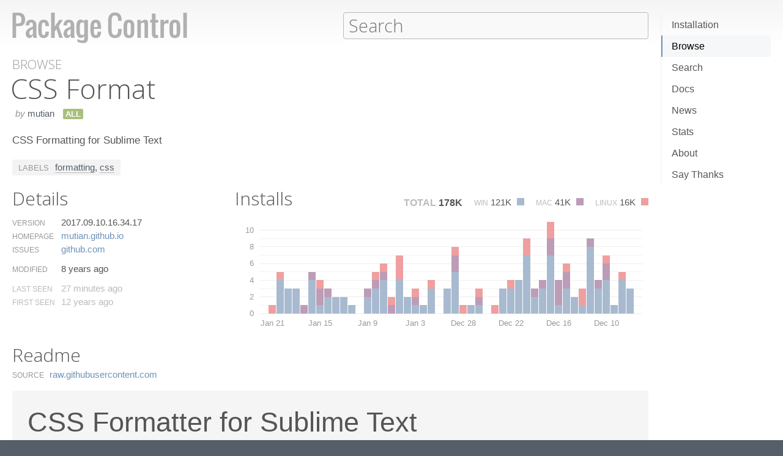

--- FILE ---
content_type: text/html; charset=UTF-8
request_url: https://packagecontrol.io/packages/CSS%20Format
body_size: 11431
content:
<!DOCTYPE html> <html> <head> <meta http-equiv="Content-Type" content="text/html; charset=utf-8" /> <title>CSS Format - Packages - Package Control</title> <!--[if lte IE 8]> <script>window.oldIE = true;</script> <![endif]--> <script> /*! * Joseph Myer's md5() algorithm wrapped in a self-invoked function to prevent global namespace polution, modified to hash unicode characters as UTF-8. * * Copyright 1999-2010, Joseph Myers, Paul Johnston, Greg Holt, Will Bond <will@wbond.net> * http://www.myersdaily.org/joseph/javascript/md5-text.html * http://pajhome.org.uk/crypt/md5 * * Released under the BSD license http://www.opensource.org/licenses/bsd-license */ (function(){function e(e,t){var o=e[0],u=e[1],a=e[2],f=e[3];o=n(o,u,a,f,t[0],7,-680876936);f=n(f,o,u,a,t[1],12,-389564586);a=n(a,f,o,u,t[2],17,606105819);u=n(u,a,f,o,t[3],22,-1044525330);o=n(o,u,a,f,t[4],7,-176418897);f=n(f,o,u,a,t[5],12,1200080426);a=n(a,f,o,u,t[6],17,-1473231341);u=n(u,a,f,o,t[7],22,-45705983);o=n(o,u,a,f,t[8],7,1770035416);f=n(f,o,u,a,t[9],12,-1958414417);a=n(a,f,o,u,t[10],17,-42063);u=n(u,a,f,o,t[11],22,-1990404162);o=n(o,u,a,f,t[12],7,1804603682);f=n(f,o,u,a,t[13],12,-40341101);a=n(a,f,o,u,t[14],17,-1502002290);u=n(u,a,f,o,t[15],22,1236535329);o=r(o,u,a,f,t[1],5,-165796510);f=r(f,o,u,a,t[6],9,-1069501632);a=r(a,f,o,u,t[11],14,643717713);u=r(u,a,f,o,t[0],20,-373897302);o=r(o,u,a,f,t[5],5,-701558691);f=r(f,o,u,a,t[10],9,38016083);a=r(a,f,o,u,t[15],14,-660478335);u=r(u,a,f,o,t[4],20,-405537848);o=r(o,u,a,f,t[9],5,568446438);f=r(f,o,u,a,t[14],9,-1019803690);a=r(a,f,o,u,t[3],14,-187363961);u=r(u,a,f,o,t[8],20,1163531501);o=r(o,u,a,f,t[13],5,-1444681467);f=r(f,o,u,a,t[2],9,-51403784);a=r(a,f,o,u,t[7],14,1735328473);u=r(u,a,f,o,t[12],20,-1926607734);o=i(o,u,a,f,t[5],4,-378558);f=i(f,o,u,a,t[8],11,-2022574463);a=i(a,f,o,u,t[11],16,1839030562);u=i(u,a,f,o,t[14],23,-35309556);o=i(o,u,a,f,t[1],4,-1530992060);f=i(f,o,u,a,t[4],11,1272893353);a=i(a,f,o,u,t[7],16,-155497632);u=i(u,a,f,o,t[10],23,-1094730640);o=i(o,u,a,f,t[13],4,681279174);f=i(f,o,u,a,t[0],11,-358537222);a=i(a,f,o,u,t[3],16,-722521979);u=i(u,a,f,o,t[6],23,76029189);o=i(o,u,a,f,t[9],4,-640364487);f=i(f,o,u,a,t[12],11,-421815835);a=i(a,f,o,u,t[15],16,530742520);u=i(u,a,f,o,t[2],23,-995338651);o=s(o,u,a,f,t[0],6,-198630844);f=s(f,o,u,a,t[7],10,1126891415);a=s(a,f,o,u,t[14],15,-1416354905);u=s(u,a,f,o,t[5],21,-57434055);o=s(o,u,a,f,t[12],6,1700485571);f=s(f,o,u,a,t[3],10,-1894986606);a=s(a,f,o,u,t[10],15,-1051523);u=s(u,a,f,o,t[1],21,-2054922799);o=s(o,u,a,f,t[8],6,1873313359);f=s(f,o,u,a,t[15],10,-30611744);a=s(a,f,o,u,t[6],15,-1560198380);u=s(u,a,f,o,t[13],21,1309151649);o=s(o,u,a,f,t[4],6,-145523070);f=s(f,o,u,a,t[11],10,-1120210379);a=s(a,f,o,u,t[2],15,718787259);u=s(u,a,f,o,t[9],21,-343485551);e[0]=c(o,e[0]);e[1]=c(u,e[1]);e[2]=c(a,e[2]);e[3]=c(f,e[3])}function t(e,t,n,r,i,s){t=c(c(t,e),c(r,s));return c(t<<i|t>>>32-i,n)}function n(e,n,r,i,s,o,u){return t(n&r|~n&i,e,n,s,o,u)}function r(e,n,r,i,s,o,u){return t(n&i|r&~i,e,n,s,o,u)}function i(e,n,r,i,s,o,u){return t(n^r^i,e,n,s,o,u)}function s(e,n,r,i,s,o,u){return t(r^(n|~i),e,n,s,o,u)}function o(t){if(/[\x80-\xFF]/.test(t)){t=unescape(encodeURI(t))}txt="";var n=t.length,r=[1732584193,-271733879,-1732584194,271733878],i;for(i=64;i<=t.length;i+=64){e(r,u(t.substring(i-64,i)))}t=t.substring(i-64);var s=[0,0,0,0,0,0,0,0,0,0,0,0,0,0,0,0];for(i=0;i<t.length;i++)s[i>>2]|=t.charCodeAt(i)<<(i%4<<3);s[i>>2]|=128<<(i%4<<3);if(i>55){e(r,s);for(i=0;i<16;i++)s[i]=0}s[14]=n*8;e(r,s);return r}function u(e){var t=[],n;for(n=0;n<64;n+=4){t[n>>2]=e.charCodeAt(n)+(e.charCodeAt(n+1)<<8)+(e.charCodeAt(n+2)<<16)+(e.charCodeAt(n+3)<<24)}return t}function f(e){var t="",n=0;for(;n<4;n++)t+=a[e>>n*8+4&15]+a[e>>n*8&15];return t}function l(e){for(var t=0;t<e.length;t++)e[t]=f(e[t]);return e.join("")}function c(e,t){return e+t&4294967295}var a="0123456789abcdef".split("");md5=function(e){return l(o(e))};if(md5("hello")!="5d41402abc4b2a76b9719d911017c592"){function c(e,t){var n=(e&65535)+(t&65535),r=(e>>16)+(t>>16)+(n>>16);return r<<16|n&65535}}})(); var _rollbarConfig = { accessToken: "f76e975f5f3d44e69ea63e0041ff558f", captureUncaught: true, payload: { environment: "production", client: { javascript: { code_version: "9f5eb7e3392e6bc2ad979ad32d3dd27ef9c00b20" } } }, checkIgnore: function(isUncaught, args, payload) { if (window.oldIE) { return true; } try { var data = payload.data; var browser = data.client.javascript.browser; var trace = data.body.trace; var filename = trace.frames[0].filename; var lineno = trace.frames[0].lineno; var colno = trace.frames[0].colno; var msg = trace.exception.message; /* Prevent users from flooding error reporting with multiple instances of the same error */ /* This uses localStorage to allow only one occurrence per 24 hours */ var hash = md5(filename + ':' + lineno + ':' + colno + ':' + msg); if (localStorage) { var key = 'logged-' + hash; var now = new Date().getTime(); if (localStorage[key] && parseInt(localStorage[key], 10) > now) { return true; } localStorage[key] = now + 86400; } /* Handle browsers that didn't seem to load app.js, or inline JS extensions */ if (trace.frames.length == 1 && msg.search(/Can't find variable:|is not defined|Permission denied to access|is not an object|Cannot read property|Expected an identifier/) != -1) { return true; } /* Handle what must be errors downloading the JS */ if (filename == window.location.origin + '/js/app.js' && trace.exception.class == 'SyntaxError') { return true; } /* Don't cloud the error logs with extension errors */ var badSource = filename == '(unknown)'; var otherDomain = filename.indexOf(window.location.origin) != 0; var extension = msg.indexOf("Error connecting to extension") != -1; var npObject = msg.indexOf("NPObject") != -1; var oldBrowser = msg == 'Object.defineProperty is not a function'; var crossDomainFirefox = msg == 'Script error.'; if (badSource || otherDomain || extension || npObject || oldBrowser || crossDomainFirefox) { return true; } } catch (e) { } return false; } }; // Rollbar Snippet !function(r){var e={};function o(n){if(e[n])return e[n].exports;var t=e[n]={i:n,l:!1,exports:{}};return r[n].call(t.exports,t,t.exports,o),t.l=!0,t.exports}o.m=r,o.c=e,o.d=function(r,e,n){o.o(r,e)||Object.defineProperty(r,e,{enumerable:!0,get:n})},o.r=function(r){"undefined"!=typeof Symbol&&Symbol.toStringTag&&Object.defineProperty(r,Symbol.toStringTag,{value:"Module"}),Object.defineProperty(r,"__esModule",{value:!0})},o.t=function(r,e){if(1&e&&(r=o(r)),8&e)return r;if(4&e&&"object"==typeof r&&r&&r.__esModule)return r;var n=Object.create(null);if(o.r(n),Object.defineProperty(n,"default",{enumerable:!0,value:r}),2&e&&"string"!=typeof r)for(var t in r)o.d(n,t,function(e){return r[e]}.bind(null,t));return n},o.n=function(r){var e=r&&r.__esModule?function(){return r.default}:function(){return r};return o.d(e,"a",e),e},o.o=function(r,e){return Object.prototype.hasOwnProperty.call(r,e)},o.p="",o(o.s=0)}([function(r,e,o){var n=o(1),t=o(4);_rollbarConfig=_rollbarConfig||{},_rollbarConfig.rollbarJsUrl=_rollbarConfig.rollbarJsUrl||"https://cdnjs.cloudflare.com/ajax/libs/rollbar.js/2.13.0/rollbar.min.js",_rollbarConfig.async=void 0===_rollbarConfig.async||_rollbarConfig.async;var a=n.setupShim(window,_rollbarConfig),l=t(_rollbarConfig);window.rollbar=n.Rollbar,a.loadFull(window,document,!_rollbarConfig.async,_rollbarConfig,l)},function(r,e,o){var n=o(2);function t(r){return function(){try{return r.apply(this,arguments)}catch(r){try{console.error("[Rollbar]: Internal error",r)}catch(r){}}}}var a=0;function l(r,e){this.options=r,this._rollbarOldOnError=null;var o=a++;this.shimId=function(){return o},"undefined"!=typeof window&&window._rollbarShims&&(window._rollbarShims[o]={handler:e,messages:[]})}var i=o(3),s=function(r,e){return new l(r,e)},d=function(r){return new i(s,r)};function c(r){return t(function(){var e=Array.prototype.slice.call(arguments,0),o={shim:this,method:r,args:e,ts:new Date};window._rollbarShims[this.shimId()].messages.push(o)})}l.prototype.loadFull=function(r,e,o,n,a){var l=!1,i=e.createElement("script"),s=e.getElementsByTagName("script")[0],d=s.parentNode;i.crossOrigin="",i.src=n.rollbarJsUrl,o||(i.async=!0),i.onload=i.onreadystatechange=t(function(){if(!(l||this.readyState&&"loaded"!==this.readyState&&"complete"!==this.readyState)){i.onload=i.onreadystatechange=null;try{d.removeChild(i)}catch(r){}l=!0,function(){var e;if(void 0===r._rollbarDidLoad){e=new Error("rollbar.js did not load");for(var o,n,t,l,i=0;o=r._rollbarShims[i++];)for(o=o.messages||[];n=o.shift();)for(t=n.args||[],i=0;i<t.length;++i)if("function"==typeof(l=t[i])){l(e);break}}"function"==typeof a&&a(e)}()}}),d.insertBefore(i,s)},l.prototype.wrap=function(r,e,o){try{var n;if(n="function"==typeof e?e:function(){return e||{}},"function"!=typeof r)return r;if(r._isWrap)return r;if(!r._rollbar_wrapped&&(r._rollbar_wrapped=function(){o&&"function"==typeof o&&o.apply(this,arguments);try{return r.apply(this,arguments)}catch(o){var e=o;throw e&&("string"==typeof e&&(e=new String(e)),e._rollbarContext=n()||{},e._rollbarContext._wrappedSource=r.toString(),window._rollbarWrappedError=e),e}},r._rollbar_wrapped._isWrap=!0,r.hasOwnProperty))for(var t in r)r.hasOwnProperty(t)&&(r._rollbar_wrapped[t]=r[t]);return r._rollbar_wrapped}catch(e){return r}};for(var p="log,debug,info,warn,warning,error,critical,global,configure,handleUncaughtException,handleAnonymousErrors,handleUnhandledRejection,captureEvent,captureDomContentLoaded,captureLoad".split(","),u=0;u<p.length;++u)l.prototype[p[u]]=c(p[u]);r.exports={setupShim:function(r,e){if(r){var o=e.globalAlias||"Rollbar";if("object"==typeof r[o])return r[o];r._rollbarShims={},r._rollbarWrappedError=null;var a=new d(e);return t(function(){e.captureUncaught&&(a._rollbarOldOnError=r.onerror,n.captureUncaughtExceptions(r,a,!0),e.wrapGlobalEventHandlers&&n.wrapGlobals(r,a,!0)),e.captureUnhandledRejections&&n.captureUnhandledRejections(r,a,!0);var t=e.autoInstrument;return!1!==e.enabled&&(void 0===t||!0===t||"object"==typeof t&&t.network)&&r.addEventListener&&(r.addEventListener("load",a.captureLoad.bind(a)),r.addEventListener("DOMContentLoaded",a.captureDomContentLoaded.bind(a))),r[o]=a,a})()}},Rollbar:d}},function(r,e){function o(r,e,o){if(e.hasOwnProperty&&e.hasOwnProperty("addEventListener")){for(var n=e.addEventListener;n._rollbarOldAdd&&n.belongsToShim;)n=n._rollbarOldAdd;var t=function(e,o,t){n.call(this,e,r.wrap(o),t)};t._rollbarOldAdd=n,t.belongsToShim=o,e.addEventListener=t;for(var a=e.removeEventListener;a._rollbarOldRemove&&a.belongsToShim;)a=a._rollbarOldRemove;var l=function(r,e,o){a.call(this,r,e&&e._rollbar_wrapped||e,o)};l._rollbarOldRemove=a,l.belongsToShim=o,e.removeEventListener=l}}r.exports={captureUncaughtExceptions:function(r,e,o){if(r){var n;if("function"==typeof e._rollbarOldOnError)n=e._rollbarOldOnError;else if(r.onerror){for(n=r.onerror;n._rollbarOldOnError;)n=n._rollbarOldOnError;e._rollbarOldOnError=n}e.handleAnonymousErrors();var t=function(){var o=Array.prototype.slice.call(arguments,0);!function(r,e,o,n){r._rollbarWrappedError&&(n[4]||(n[4]=r._rollbarWrappedError),n[5]||(n[5]=r._rollbarWrappedError._rollbarContext),r._rollbarWrappedError=null);var t=e.handleUncaughtException.apply(e,n);o&&o.apply(r,n),"anonymous"===t&&(e.anonymousErrorsPending+=1)}(r,e,n,o)};o&&(t._rollbarOldOnError=n),r.onerror=t}},captureUnhandledRejections:function(r,e,o){if(r){"function"==typeof r._rollbarURH&&r._rollbarURH.belongsToShim&&r.removeEventListener("unhandledrejection",r._rollbarURH);var n=function(r){var o,n,t;try{o=r.reason}catch(r){o=void 0}try{n=r.promise}catch(r){n="[unhandledrejection] error getting `promise` from event"}try{t=r.detail,!o&&t&&(o=t.reason,n=t.promise)}catch(r){}o||(o="[unhandledrejection] error getting `reason` from event"),e&&e.handleUnhandledRejection&&e.handleUnhandledRejection(o,n)};n.belongsToShim=o,r._rollbarURH=n,r.addEventListener("unhandledrejection",n)}},wrapGlobals:function(r,e,n){if(r){var t,a,l="EventTarget,Window,Node,ApplicationCache,AudioTrackList,ChannelMergerNode,CryptoOperation,EventSource,FileReader,HTMLUnknownElement,IDBDatabase,IDBRequest,IDBTransaction,KeyOperation,MediaController,MessagePort,ModalWindow,Notification,SVGElementInstance,Screen,TextTrack,TextTrackCue,TextTrackList,WebSocket,WebSocketWorker,Worker,XMLHttpRequest,XMLHttpRequestEventTarget,XMLHttpRequestUpload".split(",");for(t=0;t<l.length;++t)r[a=l[t]]&&r[a].prototype&&o(e,r[a].prototype,n)}}}},function(r,e){function o(r,e){this.impl=r(e,this),this.options=e,function(r){for(var e=function(r){return function(){var e=Array.prototype.slice.call(arguments,0);if(this.impl[r])return this.impl[r].apply(this.impl,e)}},o="log,debug,info,warn,warning,error,critical,global,configure,handleUncaughtException,handleAnonymousErrors,handleUnhandledRejection,_createItem,wrap,loadFull,shimId,captureEvent,captureDomContentLoaded,captureLoad".split(","),n=0;n<o.length;n++)r[o[n]]=e(o[n])}(o.prototype)}o.prototype._swapAndProcessMessages=function(r,e){var o,n,t;for(this.impl=r(this.options);o=e.shift();)n=o.method,t=o.args,this[n]&&"function"==typeof this[n]&&("captureDomContentLoaded"===n||"captureLoad"===n?this[n].apply(this,[t[0],o.ts]):this[n].apply(this,t));return this},r.exports=o},function(r,e){r.exports=function(r){return function(e){if(!e&&!window._rollbarInitialized){for(var o,n,t=(r=r||{}).globalAlias||"Rollbar",a=window.rollbar,l=function(r){return new a(r)},i=0;o=window._rollbarShims[i++];)n||(n=o.handler),o.handler._swapAndProcessMessages(l,o.messages);window[t]=n,window._rollbarInitialized=!0}}}}]); // End Rollbar Snippet </script> <link href="//fonts.googleapis.com/css?family=Open+Sans:300,600|Open+Sans+Condensed:300,600&amp;v2" rel="stylesheet" type="text/css" /> <link rel="stylesheet" href="/css/app.css?v=1.7.0" type="text/css" media="all" /> <link href="//netdna.bootstrapcdn.com/font-awesome/3.2.1/css/font-awesome.css" rel="stylesheet"> <meta name="viewport" content="width=380" id="meta-viewport" /> <script> window.onload = function() { if (screen.width < 740) { return; } /* Make phones use 380 */ document.getElementById('meta-viewport').setAttribute('content','width=device-width'); } </script> </head> <body class="package"> <header> <section> <div> <a id="logo" href="/"><img src="/img/logo.svg" width="572" height="102"></a> <div id="nav_container"> <nav> <a href="/installation">Installation</a> <a href="/browse">Browse</a> <a href="/search">Search</a> <a href="/docs">Docs</a> <a href="/news">News</a> <a href="/stats">Stats</a> <a href="/about">About</a> <a href="/say_thanks">Say Thanks</a> <span class="loading"></span> </nav> </div> <form action="/search" method="get"> <input id="search" type="text" placeholder="Search" name="terms" value=""> <span class="help"> <span class="keys">ctrl+shift+p</span> <span class="terms"> filters: <tt>:st2</tt> <tt>:st3</tt> <tt>:win</tt> <tt>:osx</tt> <tt>:linux</tt> </span> </span> </form> </div> </section> </header> <div id="torso"> 

<div id="content">
 <a class="context" href="/browse">Browse</a> <h1>CSS Format</h1> <div class="meta"> <span class="author"><em>by</em> <a href="/browse/authors/mutian">mutian</a></span>                <span class="versions all" title="Works with all versions of Sublime Text">ALL</span>                </div> <p class="description"> CSS Formatting for Sublime Text </p>  <div class="labels"> <span class="title">Labels</span> <a href="/browse/labels/formatting">formatting</a>, <a href="/browse/labels/css">css</a> </div>  <div id="details"> <h2>Details</h2> <ul class="meta"> <li class="version"> <label>Version</label>  <span>2017.09.10.16.34.17</span>  </li> <li class="homepage"> <label>Homepage</label> <span><a href="http://mutian.github.io/Sublime-CSS-Format/" title="http://mutian.github.io/Sublime-CSS-Format/">mutian.​github.​io</a></span> </li>  <li class="issues"> <label>Issues</label> <span><a href="https://github.com/mutian/Sublime-CSS-Format/issues" title="https://github.com/mutian/Sublime-CSS-Format/issues">github.​com</a></span> </li>    <li class="modified"> <label>Modified</label> <span title="2017-09-10T16:34:17Z">8 years ago</span> </li> <li class="last_seen"> <label>Last Seen</label> <span title="2026-01-21T04:46:25Z">27 minutes ago</span> </li> <li class="first_seen"> <label>First Seen</label> <span title="2014-01-24T14:05:26Z">12 years ago</span> </li> </ul> </div> <div id="installs"> <h2>Installs</h2> <ul class="totals"> <li> <span class="total">Total</span> <span title="177,512" class="installs">178K</span> </li> <li> <span class="platform">Win</span> <span title="120,909" class="windows installs">121K <span class="key"></span></span> </li> <li> <span class="platform">Mac</span> <span title="40,907" class="osx installs">41K <span class="key"></span></span> </li> <li> <span class="platform">Linux</span> <span title="15,696" class="linux installs">16K <span class="key"></span></span> </li> </ul> <div id="daily_installs"> <table cellspacing="0"> <tr class="dates"> <td class="none"></td>  <th scope="col">Jan 21</th>  <th scope="col">Jan 20</th>  <th scope="col">Jan 19</th>  <th scope="col">Jan 18</th>  <th scope="col">Jan 17</th>  <th scope="col">Jan 16</th>  <th scope="col">Jan 15</th>  <th scope="col">Jan 14</th>  <th scope="col">Jan 13</th>  <th scope="col">Jan 12</th>  <th scope="col">Jan 11</th>  <th scope="col">Jan 10</th>  <th scope="col">Jan 9</th>  <th scope="col">Jan 8</th>  <th scope="col">Jan 7</th>  <th scope="col">Jan 6</th>  <th scope="col">Jan 5</th>  <th scope="col">Jan 4</th>  <th scope="col">Jan 3</th>  <th scope="col">Jan 2</th>  <th scope="col">Jan 1</th>  <th scope="col">Dec 31</th>  <th scope="col">Dec 30</th>  <th scope="col">Dec 29</th>  <th scope="col">Dec 28</th>  <th scope="col">Dec 27</th>  <th scope="col">Dec 26</th>  <th scope="col">Dec 25</th>  <th scope="col">Dec 24</th>  <th scope="col">Dec 23</th>  <th scope="col">Dec 22</th>  <th scope="col">Dec 21</th>  <th scope="col">Dec 20</th>  <th scope="col">Dec 19</th>  <th scope="col">Dec 18</th>  <th scope="col">Dec 17</th>  <th scope="col">Dec 16</th>  <th scope="col">Dec 15</th>  <th scope="col">Dec 14</th>  <th scope="col">Dec 13</th>  <th scope="col">Dec 12</th>  <th scope="col">Dec 11</th>  <th scope="col">Dec 10</th>  <th scope="col">Dec 9</th>  <th scope="col">Dec 8</th>  <th scope="col">Dec 7</th>  </tr>  <tr class="platform"> <th scope="row">Windows</th>  <td>0</td>  <td>4</td>  <td>3</td>  <td>3</td>  <td>0</td>  <td>4</td>  <td>1</td>  <td>2</td>  <td>2</td>  <td>2</td>  <td>1</td>  <td>0</td>  <td>2</td>  <td>3</td>  <td>4</td>  <td>0</td>  <td>4</td>  <td>2</td>  <td>1</td>  <td>1</td>  <td>3</td>  <td>0</td>  <td>3</td>  <td>5</td>  <td>0</td>  <td>1</td>  <td>1</td>  <td>0</td>  <td>0</td>  <td>3</td>  <td>3</td>  <td>4</td>  <td>7</td>  <td>2</td>  <td>3</td>  <td>7</td>  <td>1</td>  <td>3</td>  <td>2</td>  <td>1</td>  <td>8</td>  <td>3</td>  <td>4</td>  <td>1</td>  <td>4</td>  <td>3</td>  </tr>  <tr class="platform"> <th scope="row">Mac</th>  <td>0</td>  <td>0</td>  <td>0</td>  <td>0</td>  <td>1</td>  <td>1</td>  <td>2</td>  <td>1</td>  <td>0</td>  <td>0</td>  <td>0</td>  <td>0</td>  <td>1</td>  <td>1</td>  <td>1</td>  <td>1</td>  <td>0</td>  <td>0</td>  <td>1</td>  <td>0</td>  <td>0</td>  <td>0</td>  <td>0</td>  <td>2</td>  <td>0</td>  <td>0</td>  <td>1</td>  <td>0</td>  <td>0</td>  <td>0</td>  <td>0</td>  <td>0</td>  <td>0</td>  <td>1</td>  <td>1</td>  <td>2</td>  <td>3</td>  <td>2</td>  <td>0</td>  <td>0</td>  <td>1</td>  <td>1</td>  <td>2</td>  <td>0</td>  <td>0</td>  <td>0</td>  </tr>  <tr class="platform"> <th scope="row">Linux</th>  <td>1</td>  <td>1</td>  <td>0</td>  <td>0</td>  <td>0</td>  <td>0</td>  <td>1</td>  <td>0</td>  <td>0</td>  <td>0</td>  <td>0</td>  <td>0</td>  <td>0</td>  <td>1</td>  <td>1</td>  <td>1</td>  <td>3</td>  <td>0</td>  <td>1</td>  <td>0</td>  <td>1</td>  <td>0</td>  <td>0</td>  <td>1</td>  <td>1</td>  <td>0</td>  <td>1</td>  <td>0</td>  <td>1</td>  <td>0</td>  <td>1</td>  <td>0</td>  <td>2</td>  <td>0</td>  <td>0</td>  <td>2</td>  <td>0</td>  <td>1</td>  <td>0</td>  <td>2</td>  <td>0</td>  <td>0</td>  <td>1</td>  <td>0</td>  <td>1</td>  <td>0</td>  </tr>  </table> </div> </div> <div style="clear: both"></div> <div id="readme"> <h2>Readme</h2>  <dl class="readme"> <dt>Source</dt> <dd><a href="https://raw.githubusercontent.com/mutian/Sublime-CSS-Format/master/README.md" title="https://raw.githubusercontent.com/mutian/Sublime-CSS-Format/master/README.md">raw.​githubusercontent.​com</a></dd> </dl>  <div class="contents">  <div><h1>CSS Formatter for Sublime Text</h1>

<h2>Description</h2>

<p>CSS Format is a CSS formatting plugin for Sublime Text, you can convert CSS/SASS/SCSS/LESS code to Expanded, Compact or Compressed format. CSS Format is just only a formatter, do not supports grammar check and auto correct feature.</p>

<p><strong>Example:</strong></p>

<ul>
<li><p>Expanded:</p>
<div class="highlight"><pre><span class="nt">body</span> <span class="p">{</span>
    <span class="k">background</span><span class="o">:</span> <span class="m">#fff</span><span class="p">;</span>
    <span class="k">font</span><span class="o">:</span> <span class="m">12px</span><span class="o">/</span><span class="m">2em</span> <span class="n">Arial</span><span class="o">,</span> <span class="n">Helvetica</span><span class="o">,</span> <span class="k">sans-serif</span><span class="p">;</span>
<span class="p">}</span>
<span class="nt">ol</span><span class="o">,</span> <span class="nt">ul</span><span class="o">,</span> <span class="nt">li</span> <span class="p">{</span>
    <span class="k">margin</span><span class="o">:</span> <span class="m">0</span><span class="p">;</span>
    <span class="k">padding</span><span class="o">:</span> <span class="m">0</span><span class="p">;</span>
<span class="p">}</span>
<span class="nt">a</span> <span class="p">{</span>
    <span class="k">color</span><span class="o">:</span> <span class="n">rgba</span><span class="p">(</span><span class="m">65</span><span class="o">,</span> <span class="m">131</span><span class="o">,</span> <span class="m">196</span><span class="o">,</span> <span class="m">0</span><span class="o">.</span><span class="m">8</span><span class="p">);</span>
<span class="p">}</span>
</pre></div></li>
<li><p>Expanded (Break Selectors):</p>
<div class="highlight"><pre><span class="nt">body</span> <span class="p">{</span>
    <span class="k">background</span><span class="o">:</span> <span class="m">#fff</span><span class="p">;</span>
    <span class="k">font</span><span class="o">:</span> <span class="m">12px</span><span class="o">/</span><span class="m">2em</span> <span class="n">Arial</span><span class="o">,</span> <span class="n">Helvetica</span><span class="o">,</span> <span class="k">sans-serif</span><span class="p">;</span>
<span class="p">}</span>

<span class="nt">ol</span><span class="o">,</span>
<span class="nt">ul</span><span class="o">,</span>
<span class="nt">li</span> <span class="p">{</span>
    <span class="k">margin</span><span class="o">:</span> <span class="m">0</span><span class="p">;</span>
    <span class="k">padding</span><span class="o">:</span> <span class="m">0</span><span class="p">;</span>
<span class="p">}</span>

<span class="nt">a</span> <span class="p">{</span>
    <span class="k">color</span><span class="o">:</span> <span class="n">rgba</span><span class="p">(</span><span class="m">65</span><span class="o">,</span> <span class="m">131</span><span class="o">,</span> <span class="m">196</span><span class="o">,</span> <span class="m">0</span><span class="o">.</span><span class="m">8</span><span class="p">);</span>
<span class="p">}</span>
</pre></div></li>
<li><p>Compact:</p>
<div class="highlight"><pre><span class="nt">body</span> <span class="p">{</span> <span class="k">background</span><span class="o">:</span> <span class="m">#fff</span><span class="p">;</span> <span class="k">font</span><span class="o">:</span> <span class="m">12px</span><span class="o">/</span><span class="m">2em</span> <span class="n">Arial</span><span class="o">,</span> <span class="n">Helvetica</span><span class="o">,</span> <span class="k">sans-serif</span><span class="p">;</span> <span class="p">}</span>
<span class="nt">ol</span><span class="o">,</span> <span class="nt">ul</span><span class="o">,</span> <span class="nt">li</span> <span class="p">{</span> <span class="k">margin</span><span class="o">:</span> <span class="m">0</span><span class="p">;</span> <span class="k">padding</span><span class="o">:</span> <span class="m">0</span><span class="p">;</span> <span class="p">}</span>
<span class="nt">a</span> <span class="p">{</span> <span class="k">color</span><span class="o">:</span> <span class="n">rgba</span><span class="p">(</span><span class="m">65</span><span class="o">,</span> <span class="m">131</span><span class="o">,</span> <span class="m">196</span><span class="o">,</span> <span class="m">0</span><span class="o">.</span><span class="m">8</span><span class="p">);</span> <span class="p">}</span>
</pre></div></li>
<li><p>Compact (No Spaces):</p>
<div class="highlight"><pre><span class="nt">body</span><span class="p">{</span><span class="k">background</span><span class="o">:</span><span class="m">#fff</span><span class="p">;</span><span class="k">font</span><span class="o">:</span><span class="m">12px</span><span class="o">/</span><span class="m">2em</span> <span class="n">Arial</span><span class="o">,</span><span class="n">Helvetica</span><span class="o">,</span><span class="k">sans-serif</span><span class="p">;}</span>
<span class="nt">ol</span><span class="o">,</span><span class="nt">ul</span><span class="o">,</span><span class="nt">li</span><span class="p">{</span><span class="k">margin</span><span class="o">:</span><span class="m">0</span><span class="p">;</span><span class="k">padding</span><span class="o">:</span><span class="m">0</span><span class="p">;}</span>
<span class="nt">a</span><span class="p">{</span><span class="k">color</span><span class="o">:</span><span class="n">rgba</span><span class="p">(</span><span class="m">65</span><span class="o">,</span><span class="m">131</span><span class="o">,</span><span class="m">196</span><span class="o">,</span><span class="m">0</span><span class="o">.</span><span class="m">8</span><span class="p">);}</span>
</pre></div></li>
<li><p>Compact (Break Selectors):</p>
<div class="highlight"><pre><span class="nt">body</span> <span class="p">{</span> <span class="k">background</span><span class="o">:</span> <span class="m">#fff</span><span class="p">;</span> <span class="k">font</span><span class="o">:</span> <span class="m">12px</span><span class="o">/</span><span class="m">2em</span> <span class="n">Arial</span><span class="o">,</span> <span class="n">Helvetica</span><span class="o">,</span> <span class="k">sans-serif</span><span class="p">;</span> <span class="p">}</span>
<span class="nt">ol</span><span class="o">,</span>
<span class="nt">ul</span><span class="o">,</span>
<span class="nt">li</span> <span class="p">{</span> <span class="k">margin</span><span class="o">:</span> <span class="m">0</span><span class="p">;</span> <span class="k">padding</span><span class="o">:</span> <span class="m">0</span><span class="p">;</span> <span class="p">}</span>
<span class="nt">a</span> <span class="p">{</span> <span class="k">color</span><span class="o">:</span> <span class="n">rgba</span><span class="p">(</span><span class="m">65</span><span class="o">,</span> <span class="m">131</span><span class="o">,</span> <span class="m">196</span><span class="o">,</span> <span class="m">0</span><span class="o">.</span><span class="m">8</span><span class="p">);</span> <span class="p">}</span>
</pre></div></li>
<li><p>Compact (Break Selectors, No Spaces):</p>
<div class="highlight"><pre><span class="nt">body</span><span class="p">{</span><span class="k">background</span><span class="o">:</span><span class="m">#fff</span><span class="p">;</span><span class="k">font</span><span class="o">:</span><span class="m">12px</span><span class="o">/</span><span class="m">2em</span> <span class="n">Arial</span><span class="o">,</span><span class="n">Helvetica</span><span class="o">,</span><span class="k">sans-serif</span><span class="p">;}</span>
<span class="nt">ol</span><span class="o">,</span>
<span class="nt">ul</span><span class="o">,</span>
<span class="nt">li</span><span class="p">{</span><span class="k">margin</span><span class="o">:</span><span class="m">0</span><span class="p">;</span><span class="k">padding</span><span class="o">:</span><span class="m">0</span><span class="p">;}</span>
<span class="nt">a</span><span class="p">{</span><span class="k">color</span><span class="o">:</span><span class="n">rgba</span><span class="p">(</span><span class="m">65</span><span class="o">,</span><span class="m">131</span><span class="o">,</span><span class="m">196</span><span class="o">,</span><span class="m">0</span><span class="o">.</span><span class="m">8</span><span class="p">);}</span>
</pre></div></li>
<li><p>Compressed:</p>
<div class="highlight"><pre><span class="nt">body</span><span class="p">{</span><span class="k">background</span><span class="o">:</span><span class="m">#fff</span><span class="p">;</span><span class="k">font</span><span class="o">:</span><span class="m">12px</span><span class="o">/</span><span class="m">2em</span> <span class="n">Arial</span><span class="o">,</span><span class="n">Helvetica</span><span class="o">,</span><span class="k">sans-serif</span><span class="p">}</span><span class="nt">ol</span><span class="o">,</span><span class="nt">ul</span><span class="o">,</span><span class="nt">li</span><span class="p">{</span><span class="k">margin</span><span class="o">:</span><span class="m">0</span><span class="p">;</span><span class="k">padding</span><span class="o">:</span><span class="m">0</span><span class="p">}</span><span class="nt">a</span><span class="p">{</span><span class="k">color</span><span class="o">:</span><span class="n">rgba</span><span class="p">(</span><span class="m">65</span><span class="o">,</span><span class="m">131</span><span class="o">,</span><span class="m">196</span><span class="o">,</span><span class="m">0</span><span class="o">.</span><span class="m">8</span><span class="p">)}</span>
</pre></div></li>
</ul>

<h2>Installation</h2>

<p><strong>OPTION 1 - with Package Control (recommended)</strong></p>

<p>The easiest way to install this package is through Package Control.</p>

<ol>
<li><p>Install <a href="https://sublime.wbond.net/installation">Package Control</a>, follow instructions on the website.</p></li>
<li><p>Open command panel: <code>Ctrl+Shift+P</code> (Linux/Windows) or <code>Cmd+Shift+P</code> (OS X) and select <strong>Package Control: Install Package</strong>.</p></li>
<li><p>When packages list appears, type <code>CSS Format</code> and select it.</p></li>
</ol>

<p><strong>OPTION 2 - with Git</strong></p>

<p>Clone the repository in your Sublime Text “Packages” directory:</p>
<div class="highlight"><pre>git clone git://github.com/mutian/Sublime-CSS-Format.git <span class="s2">"CSS Format"</span>
</pre></div>

<p>You can find your “Packages” inside the following directories:</p>

<ul>
<li><p>OS X:
<code>~/Library/Application Support/Sublime Text 2/Packages/</code></p></li>
<li><p>Windows:
<code>%APPDATA%/Sublime Text 2/Packages/</code></p></li>
<li><p>Linux:
<code>~/.Sublime Text 2/Packages/</code></p></li>
</ul>

<p><strong>OPTION 3 - without Git</strong></p>

<p>Download the latest source zip from <a href="https://github.com/mutian/Sublime-CSS-Format">Github</a> and extract it into a new folder named <code>CSS Format</code> in your Sublime Text “Packages” folder.</p>

<h2>Usage</h2>

<p>Select the code, or place cursor in the document, and execute commands in one of the following ways:</p>

<ul>
<li><p>Context Menu: <strong>CSS Format</strong>.</p></li>
<li><p>Edit Menu: <strong>Edit &gt; CSS Format</strong>.</p></li>
<li><p>Command Panel: Open command panel: <code>Ctrl+Shift+P</code> (Linux/Windows) or <code>Cmd+Shift+P</code> (OS X) and select <strong>Format CSS: XXX</strong>.</p></li>
</ul>

<h2>Shortcuts</h2>

<p>By default, CSS Format provides no keyboard shortcuts to avoid conflicts, but you can read the included <code>Example.sublime-keymaps</code> file to get an idea how to set up your own.</p>

<h2>Configuration</h2>

<p>There are a number of configuration options available to customize the behavior on save. For the latest information on what options are available, select the menu item <strong>Preferences &gt; Package Settings &gt; CSS Format &gt; Settings - Default</strong>.</p>

<p><strong>DO NOT</strong> edit the default settings. Your changes will be lost when CSS Format is updated. ALWAYS edit the user settings by selecting <strong>Preferences &gt; Package Settings &gt; CSS Format &gt; Settings - User</strong>.</p>

<ul>
<li><p>indentation: Format indentation, you can set it to <code>"  "</code>. By default, this is set to <code>"\t"</code></p></li>
<li><p>expand_block_break: Set the line breaks after each rules block under <code>Expanded</code> format. By default, this is set to <code>"\n\n"</code>.</p></li>
<li><p>format_on_save: Set to <code>true</code> to trigger format on save. By default, this is set to <code>false</code>.</p></li>
<li><p>format_on_save_action: Format action. You can refer to <strong>Settings - Default</strong>. By default, this is set to <code>"expand"</code>.</p></li>
<li><p>format_on_save_filter: CSS Format matches the name of the file being saved against this regular expression to determine if a build should be triggered. By default, the setting has a value of <code>"\\.(css|sass|scss|less)$"</code>.</p></li>
</ul>

<h2>Author</h2>

<p>Created by <strong>Mutian</strong> (<a href="http://mutian.wang/">http://mutian.wang</a>).</p>

<p>For more info, you can send email to me: mutian(a)me.com!</p>

<h2>Acknowledgements</h2>

<p>For Chinese information, please visit <a href="http://mutian.wang/1508">http://mutian.wang/1508</a>.</p>
</div>  </div> </div> 
</div>

 </div> <footer> <section> © 2020 <a id="wbond" href="https://wbond.net"><img src="/img/wbond.svg" width="160" height="50"></a> </section> </footer> <!--[if lte IE 8]> <script> /* Warning IE 6-8 users that the site won't display properly. */ /* Don't use jQuery since 1.9 doesn't load in < IE9. */ var body = document.getElementsByTagName('body')[0]; var div = document.createElement('div'); div.className = 'browser_warning'; div.innerHTML = 'Your browser can not display this site properly. Please upgrade to IE 9+, <a href="https://google.com/chrome">Chrome</a> or <a href="http://mozilla.org/firefox">Firefox</a>.'; body.insertBefore(div,body.firstChild); </script> <![endif]--> <script src="/js/app.js?v=1.7.0"></script> <script> $(function() { App.initialize({ exportedRoutes: {"about": [{"type": "literal", "value": "/about"}], "author": [{"type": "literal", "value": "/browse/authors/"}, {"type": "variable", "name": "name", "varType": "str", "wildcard": true}], "authors": [{"type": "literal", "value": "/browse/authors"}], "browse": [{"type": "literal", "value": "/browse"}], "channels_and_repositories": [{"type": "literal", "value": "/docs/channels_and_repositories"}], "code": [{"type": "literal", "value": "/docs/code"}], "creating_package_files": [{"type": "literal", "value": "/docs/creating_package_files"}], "customizing_packages": [{"type": "literal", "value": "/docs/customizing_packages"}], "dependencies": [{"type": "literal", "value": "/docs/dependencies"}], "developers": [{"type": "literal", "value": "/docs/developers"}], "docs": [{"type": "literal", "value": "/docs"}], "events": [{"type": "literal", "value": "/docs/events"}], "fetch": [{"type": "literal", "value": "/fetch"}], "index": [{"type": "literal", "value": "/"}], "installation": [{"type": "literal", "value": "/installation"}], "issues": [{"type": "literal", "value": "/docs/issues"}], "label": [{"type": "literal", "value": "/browse/labels/"}, {"type": "variable", "name": "name", "varType": "str", "wildcard": true}], "labels": [{"type": "literal", "value": "/browse/labels"}], "messaging": [{"type": "literal", "value": "/docs/messaging"}], "new": [{"type": "literal", "value": "/browse/new"}], "news": [{"type": "literal", "value": "/news"}], "package": [{"type": "literal", "value": "/packages/"}, {"type": "variable", "name": "name", "varType": "str", "wildcard": true}], "packages": [{"type": "literal", "value": "/packages"}], "popular": [{"type": "literal", "value": "/browse/popular"}], "refresh_package": [{"type": "literal", "value": "/refresh_package"}], "renaming_a_package": [{"type": "literal", "value": "/docs/renaming_a_package"}], "rss": [{"type": "literal", "value": "/browse/new/rss"}], "say_thanks": [{"type": "literal", "value": "/say_thanks"}], "search": [{"type": "literal", "value": "/search/"}, {"type": "variable", "name": "terms", "varType": "str", "wildcard": true}], "search_blank": [{"type": "literal", "value": "/search"}], "settings": [{"type": "literal", "value": "/docs/settings"}], "stats": [{"type": "literal", "value": "/stats"}], "styles": [{"type": "literal", "value": "/docs/styles"}], "submit": [{"type": "literal", "value": "/submit"}], "submitting_a_package": [{"type": "literal", "value": "/docs/submitting_a_package"}], "syncing": [{"type": "literal", "value": "/docs/syncing"}], "test_pr": [{"type": "literal", "value": "/test_pr/"}, {"type": "variable", "name": "pr", "varType": "str", "wildcard": false}], "test_repo": [{"type": "literal", "value": "/test_repo"}], "trending": [{"type": "literal", "value": "/browse/trending"}], "troubleshooting": [{"type": "literal", "value": "/docs/troubleshooting"}], "updated": [{"type": "literal", "value": "/browse/updated"}], "usage": [{"type": "literal", "value": "/docs/usage"}]}, statusCode: 200 }); }); </script> </body> </html> 